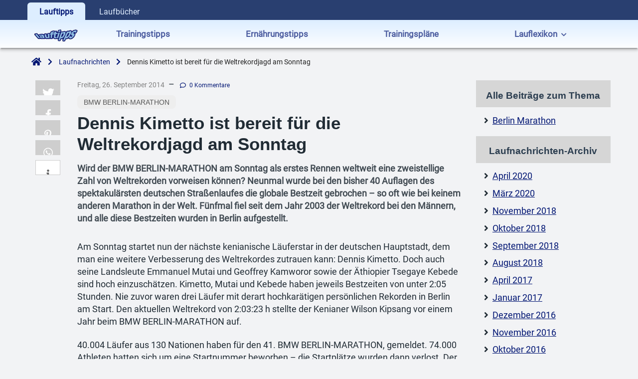

--- FILE ---
content_type: text/html; charset=UTF-8
request_url: https://www.lauftipps.de/2014/laufnachrichten/dennis-kimetto-ist-bereit-fuer-die-weltrekordjagd-am-sonntag/
body_size: 13017
content:
<!doctype html>
<html lang="de" class="no-js" style="margin: 0 !important;">
	<head>
		<meta charset="UTF-8" />
		<meta http-equiv="x-ua-compatible" content="ie=edge">
		<meta name="viewport" content="width=device-width, initial-scale=1.0" />
		<title>Dennis Kimetto ist bereit für die Weltrekordjagd am Sonntag  </title>
				<meta name="description" content="Wird der BMW BERLIN-MARATHON am Sonntag als erstes Rennen weltweit eine zweistellige Zahl von Weltrekorden vorweisen können? Neunmal wurde bei den bisher 40 Auflagen des spektakulärsten deutschen Straßenlaufes die globale [&hellip;]" />
				<link rel="stylesheet" href="https://www.lauftipps.de/wp-content/themes/lauftipps2020/css/foundation.min.css">
		<link href="https://www.lauftipps.de/wp-content/themes/lauftipps2020/webfonts/fa-brands-400.woff2" as="font" type="font/woff2" crossorigin>
		<link href="https://www.lauftipps.de/wp-content/themes/lauftipps2020/webfonts/fa-solid-900.woff2" as="font" type="font/woff2" crossorigin>
		<link rel="preload" href="https://www.lauftipps.de/wp-content/themes/lauftipps2020/css/all.min.css" as="style" onload="this.onload=null;this.rel='stylesheet'">
		<noscript><link rel="stylesheet" href="https://www.lauftipps.de/wp-content/themes/lauftipps2020/css/all.min.css"></noscript>
		<link rel="stylesheet" href="https://www.lauftipps.de/wp-content/themes/lauftipps2020/style.min.css" type="text/css" media="screen,projection" />
		<link rel="stylesheet" href="https://www.lauftipps.de/wp-content/themes/lauftipps2020/inc/shariff/shariff.min.css" />
		<link rel="profile" href="https://gmpg.org/xfn/11" />
		<link rel="pingback" href="https://www.lauftipps.de/xmlrpc.php" />
		<link rel="shortcut icon" href="https://www.lauftipps.de/wp-content/themes/lauftipps2020/favicon.ico" />
        <link rel="apple-touch-icon" sizes="120x120" href="/apple-touch-icon-120x120-precomposed.png" />
        <link rel="apple-touch-icon" sizes="152x152" href="/apple-touch-icon-152x152-precomposed.png" />
	<meta name='robots' content='max-image-preview:large' />
<link rel="alternate" type="application/rss+xml" title="Lauftipps &raquo; Kommentar-Feed zu Dennis Kimetto ist bereit für die Weltrekordjagd am Sonntag" href="https://www.lauftipps.de/2014/laufnachrichten/dennis-kimetto-ist-bereit-fuer-die-weltrekordjagd-am-sonntag/feed/" />
<link rel="alternate" title="oEmbed (JSON)" type="application/json+oembed" href="https://www.lauftipps.de/wp-json/oembed/1.0/embed?url=https%3A%2F%2Fwww.lauftipps.de%2F2014%2Flaufnachrichten%2Fdennis-kimetto-ist-bereit-fuer-die-weltrekordjagd-am-sonntag%2F" />
<link rel="alternate" title="oEmbed (XML)" type="text/xml+oembed" href="https://www.lauftipps.de/wp-json/oembed/1.0/embed?url=https%3A%2F%2Fwww.lauftipps.de%2F2014%2Flaufnachrichten%2Fdennis-kimetto-ist-bereit-fuer-die-weltrekordjagd-am-sonntag%2F&#038;format=xml" />
<style id='wp-img-auto-sizes-contain-inline-css' type='text/css'>
img:is([sizes=auto i],[sizes^="auto," i]){contain-intrinsic-size:3000px 1500px}
/*# sourceURL=wp-img-auto-sizes-contain-inline-css */
</style>
<style id='wp-emoji-styles-inline-css' type='text/css'>

	img.wp-smiley, img.emoji {
		display: inline !important;
		border: none !important;
		box-shadow: none !important;
		height: 1em !important;
		width: 1em !important;
		margin: 0 0.07em !important;
		vertical-align: -0.1em !important;
		background: none !important;
		padding: 0 !important;
	}
/*# sourceURL=wp-emoji-styles-inline-css */
</style>
<link rel='stylesheet' id='wp-block-library-css' href='https://www.lauftipps.de/wp-includes/css/dist/block-library/style.min.css?ver=6.9' type='text/css' media='all' />
<style id='global-styles-inline-css' type='text/css'>
:root{--wp--preset--aspect-ratio--square: 1;--wp--preset--aspect-ratio--4-3: 4/3;--wp--preset--aspect-ratio--3-4: 3/4;--wp--preset--aspect-ratio--3-2: 3/2;--wp--preset--aspect-ratio--2-3: 2/3;--wp--preset--aspect-ratio--16-9: 16/9;--wp--preset--aspect-ratio--9-16: 9/16;--wp--preset--color--black: #000000;--wp--preset--color--cyan-bluish-gray: #abb8c3;--wp--preset--color--white: #ffffff;--wp--preset--color--pale-pink: #f78da7;--wp--preset--color--vivid-red: #cf2e2e;--wp--preset--color--luminous-vivid-orange: #ff6900;--wp--preset--color--luminous-vivid-amber: #fcb900;--wp--preset--color--light-green-cyan: #7bdcb5;--wp--preset--color--vivid-green-cyan: #00d084;--wp--preset--color--pale-cyan-blue: #8ed1fc;--wp--preset--color--vivid-cyan-blue: #0693e3;--wp--preset--color--vivid-purple: #9b51e0;--wp--preset--gradient--vivid-cyan-blue-to-vivid-purple: linear-gradient(135deg,rgb(6,147,227) 0%,rgb(155,81,224) 100%);--wp--preset--gradient--light-green-cyan-to-vivid-green-cyan: linear-gradient(135deg,rgb(122,220,180) 0%,rgb(0,208,130) 100%);--wp--preset--gradient--luminous-vivid-amber-to-luminous-vivid-orange: linear-gradient(135deg,rgb(252,185,0) 0%,rgb(255,105,0) 100%);--wp--preset--gradient--luminous-vivid-orange-to-vivid-red: linear-gradient(135deg,rgb(255,105,0) 0%,rgb(207,46,46) 100%);--wp--preset--gradient--very-light-gray-to-cyan-bluish-gray: linear-gradient(135deg,rgb(238,238,238) 0%,rgb(169,184,195) 100%);--wp--preset--gradient--cool-to-warm-spectrum: linear-gradient(135deg,rgb(74,234,220) 0%,rgb(151,120,209) 20%,rgb(207,42,186) 40%,rgb(238,44,130) 60%,rgb(251,105,98) 80%,rgb(254,248,76) 100%);--wp--preset--gradient--blush-light-purple: linear-gradient(135deg,rgb(255,206,236) 0%,rgb(152,150,240) 100%);--wp--preset--gradient--blush-bordeaux: linear-gradient(135deg,rgb(254,205,165) 0%,rgb(254,45,45) 50%,rgb(107,0,62) 100%);--wp--preset--gradient--luminous-dusk: linear-gradient(135deg,rgb(255,203,112) 0%,rgb(199,81,192) 50%,rgb(65,88,208) 100%);--wp--preset--gradient--pale-ocean: linear-gradient(135deg,rgb(255,245,203) 0%,rgb(182,227,212) 50%,rgb(51,167,181) 100%);--wp--preset--gradient--electric-grass: linear-gradient(135deg,rgb(202,248,128) 0%,rgb(113,206,126) 100%);--wp--preset--gradient--midnight: linear-gradient(135deg,rgb(2,3,129) 0%,rgb(40,116,252) 100%);--wp--preset--font-size--small: 13px;--wp--preset--font-size--medium: 20px;--wp--preset--font-size--large: 36px;--wp--preset--font-size--x-large: 42px;--wp--preset--spacing--20: 0.44rem;--wp--preset--spacing--30: 0.67rem;--wp--preset--spacing--40: 1rem;--wp--preset--spacing--50: 1.5rem;--wp--preset--spacing--60: 2.25rem;--wp--preset--spacing--70: 3.38rem;--wp--preset--spacing--80: 5.06rem;--wp--preset--shadow--natural: 6px 6px 9px rgba(0, 0, 0, 0.2);--wp--preset--shadow--deep: 12px 12px 50px rgba(0, 0, 0, 0.4);--wp--preset--shadow--sharp: 6px 6px 0px rgba(0, 0, 0, 0.2);--wp--preset--shadow--outlined: 6px 6px 0px -3px rgb(255, 255, 255), 6px 6px rgb(0, 0, 0);--wp--preset--shadow--crisp: 6px 6px 0px rgb(0, 0, 0);}:where(.is-layout-flex){gap: 0.5em;}:where(.is-layout-grid){gap: 0.5em;}body .is-layout-flex{display: flex;}.is-layout-flex{flex-wrap: wrap;align-items: center;}.is-layout-flex > :is(*, div){margin: 0;}body .is-layout-grid{display: grid;}.is-layout-grid > :is(*, div){margin: 0;}:where(.wp-block-columns.is-layout-flex){gap: 2em;}:where(.wp-block-columns.is-layout-grid){gap: 2em;}:where(.wp-block-post-template.is-layout-flex){gap: 1.25em;}:where(.wp-block-post-template.is-layout-grid){gap: 1.25em;}.has-black-color{color: var(--wp--preset--color--black) !important;}.has-cyan-bluish-gray-color{color: var(--wp--preset--color--cyan-bluish-gray) !important;}.has-white-color{color: var(--wp--preset--color--white) !important;}.has-pale-pink-color{color: var(--wp--preset--color--pale-pink) !important;}.has-vivid-red-color{color: var(--wp--preset--color--vivid-red) !important;}.has-luminous-vivid-orange-color{color: var(--wp--preset--color--luminous-vivid-orange) !important;}.has-luminous-vivid-amber-color{color: var(--wp--preset--color--luminous-vivid-amber) !important;}.has-light-green-cyan-color{color: var(--wp--preset--color--light-green-cyan) !important;}.has-vivid-green-cyan-color{color: var(--wp--preset--color--vivid-green-cyan) !important;}.has-pale-cyan-blue-color{color: var(--wp--preset--color--pale-cyan-blue) !important;}.has-vivid-cyan-blue-color{color: var(--wp--preset--color--vivid-cyan-blue) !important;}.has-vivid-purple-color{color: var(--wp--preset--color--vivid-purple) !important;}.has-black-background-color{background-color: var(--wp--preset--color--black) !important;}.has-cyan-bluish-gray-background-color{background-color: var(--wp--preset--color--cyan-bluish-gray) !important;}.has-white-background-color{background-color: var(--wp--preset--color--white) !important;}.has-pale-pink-background-color{background-color: var(--wp--preset--color--pale-pink) !important;}.has-vivid-red-background-color{background-color: var(--wp--preset--color--vivid-red) !important;}.has-luminous-vivid-orange-background-color{background-color: var(--wp--preset--color--luminous-vivid-orange) !important;}.has-luminous-vivid-amber-background-color{background-color: var(--wp--preset--color--luminous-vivid-amber) !important;}.has-light-green-cyan-background-color{background-color: var(--wp--preset--color--light-green-cyan) !important;}.has-vivid-green-cyan-background-color{background-color: var(--wp--preset--color--vivid-green-cyan) !important;}.has-pale-cyan-blue-background-color{background-color: var(--wp--preset--color--pale-cyan-blue) !important;}.has-vivid-cyan-blue-background-color{background-color: var(--wp--preset--color--vivid-cyan-blue) !important;}.has-vivid-purple-background-color{background-color: var(--wp--preset--color--vivid-purple) !important;}.has-black-border-color{border-color: var(--wp--preset--color--black) !important;}.has-cyan-bluish-gray-border-color{border-color: var(--wp--preset--color--cyan-bluish-gray) !important;}.has-white-border-color{border-color: var(--wp--preset--color--white) !important;}.has-pale-pink-border-color{border-color: var(--wp--preset--color--pale-pink) !important;}.has-vivid-red-border-color{border-color: var(--wp--preset--color--vivid-red) !important;}.has-luminous-vivid-orange-border-color{border-color: var(--wp--preset--color--luminous-vivid-orange) !important;}.has-luminous-vivid-amber-border-color{border-color: var(--wp--preset--color--luminous-vivid-amber) !important;}.has-light-green-cyan-border-color{border-color: var(--wp--preset--color--light-green-cyan) !important;}.has-vivid-green-cyan-border-color{border-color: var(--wp--preset--color--vivid-green-cyan) !important;}.has-pale-cyan-blue-border-color{border-color: var(--wp--preset--color--pale-cyan-blue) !important;}.has-vivid-cyan-blue-border-color{border-color: var(--wp--preset--color--vivid-cyan-blue) !important;}.has-vivid-purple-border-color{border-color: var(--wp--preset--color--vivid-purple) !important;}.has-vivid-cyan-blue-to-vivid-purple-gradient-background{background: var(--wp--preset--gradient--vivid-cyan-blue-to-vivid-purple) !important;}.has-light-green-cyan-to-vivid-green-cyan-gradient-background{background: var(--wp--preset--gradient--light-green-cyan-to-vivid-green-cyan) !important;}.has-luminous-vivid-amber-to-luminous-vivid-orange-gradient-background{background: var(--wp--preset--gradient--luminous-vivid-amber-to-luminous-vivid-orange) !important;}.has-luminous-vivid-orange-to-vivid-red-gradient-background{background: var(--wp--preset--gradient--luminous-vivid-orange-to-vivid-red) !important;}.has-very-light-gray-to-cyan-bluish-gray-gradient-background{background: var(--wp--preset--gradient--very-light-gray-to-cyan-bluish-gray) !important;}.has-cool-to-warm-spectrum-gradient-background{background: var(--wp--preset--gradient--cool-to-warm-spectrum) !important;}.has-blush-light-purple-gradient-background{background: var(--wp--preset--gradient--blush-light-purple) !important;}.has-blush-bordeaux-gradient-background{background: var(--wp--preset--gradient--blush-bordeaux) !important;}.has-luminous-dusk-gradient-background{background: var(--wp--preset--gradient--luminous-dusk) !important;}.has-pale-ocean-gradient-background{background: var(--wp--preset--gradient--pale-ocean) !important;}.has-electric-grass-gradient-background{background: var(--wp--preset--gradient--electric-grass) !important;}.has-midnight-gradient-background{background: var(--wp--preset--gradient--midnight) !important;}.has-small-font-size{font-size: var(--wp--preset--font-size--small) !important;}.has-medium-font-size{font-size: var(--wp--preset--font-size--medium) !important;}.has-large-font-size{font-size: var(--wp--preset--font-size--large) !important;}.has-x-large-font-size{font-size: var(--wp--preset--font-size--x-large) !important;}
/*# sourceURL=global-styles-inline-css */
</style>

<style id='classic-theme-styles-inline-css' type='text/css'>
/*! This file is auto-generated */
.wp-block-button__link{color:#fff;background-color:#32373c;border-radius:9999px;box-shadow:none;text-decoration:none;padding:calc(.667em + 2px) calc(1.333em + 2px);font-size:1.125em}.wp-block-file__button{background:#32373c;color:#fff;text-decoration:none}
/*# sourceURL=/wp-includes/css/classic-themes.min.css */
</style>
<link rel='stylesheet' id='encyclopedia-css' href='https://www.lauftipps.de/wp-content/plugins/encyclopedia-pro/assets/css/encyclopedia.css?ver=6.9' type='text/css' media='all' />
<link rel='stylesheet' id='encyclopedia-tooltips-css' href='https://www.lauftipps.de/wp-content/plugins/encyclopedia-pro/assets/css/tooltips.css?ver=6.9' type='text/css' media='all' />
<script type="text/javascript" src="https://www.lauftipps.de/wp-includes/js/jquery/jquery.min.js?ver=3.7.1" id="jquery-core-js"></script>
<script type="text/javascript" src="https://www.lauftipps.de/wp-includes/js/jquery/jquery-migrate.min.js?ver=3.4.1" id="jquery-migrate-js"></script>
<link rel="https://api.w.org/" href="https://www.lauftipps.de/wp-json/" /><link rel="alternate" title="JSON" type="application/json" href="https://www.lauftipps.de/wp-json/wp/v2/posts/957328" /><link rel="EditURI" type="application/rsd+xml" title="RSD" href="https://www.lauftipps.de/xmlrpc.php?rsd" />
<meta name="generator" content="WordPress 6.9" />
<link rel="canonical" href="https://www.lauftipps.de/2014/laufnachrichten/dennis-kimetto-ist-bereit-fuer-die-weltrekordjagd-am-sonntag/" />
<link rel='shortlink' href='https://www.lauftipps.de/?p=957328' />
<meta name="tec-api-version" content="v1"><meta name="tec-api-origin" content="https://www.lauftipps.de"><link rel="alternate" href="https://www.lauftipps.de/wp-json/tribe/events/v1/" />	</head>
<body>
<div class="off-canvas-wrapper">
	<div class="off-canvas position-left" id="mobile-menu" data-off-canvas>
		<button class="close-button" aria-label="Close menu" type="button" data-close>
			<span aria-hidden="true">&times;</span>
		</button>
	<ul id="menu-horizontal-oben" class="vertical large-horizontal menu align-left" data-responsive-menu="drilldown" data-back-button="&lt;li class&#x3D;&quot;js-drilldown-back&quot;&gt;&lt;a tabindex&#x3D;&quot;0&quot;&gt;zur&uuml;ck&lt;/a&gt;&lt;/li&gt;"><li id="menu-item-961600" class="menu-item menu-item-type-custom menu-item-object-custom menu-item-961600"><a href="https://www.lauftipps.de/trainingstipps/">Trainingstipps</a></li>
<li id="menu-item-961363" class="menu-item menu-item-type-custom menu-item-object-custom menu-item-961363"><a href="https://www.lauftipps.de/ernaehrungstipps/">Ernährungstipps</a></li>
<li id="menu-item-961364" class="menu-item menu-item-type-custom menu-item-object-custom menu-item-961364"><a href="https://www.lauftipps.de/trainingsplaene/">Trainingspläne</a></li>
<li id="menu-item-961666" class="menu-item menu-item-type-post_type_archive menu-item-object-encyclopedia menu-item-has-children menu-item-961666"><a href="https://www.lauftipps.de/lauflexikon/">Lauflexikon</a>
<ul class="vertical menu">
	<li id="menu-item-961667" class="menu-item menu-item-type-taxonomy menu-item-object-encyclopedia-category menu-item-961667"><a href="https://www.lauftipps.de/lauflexikon/lauftraining/">Lauftraining</a></li>
	<li id="menu-item-961673" class="menu-item menu-item-type-taxonomy menu-item-object-encyclopedia-category menu-item-961673"><a href="https://www.lauftipps.de/lauflexikon/equipment/">Equipment</a></li>
	<li id="menu-item-961670" class="menu-item menu-item-type-taxonomy menu-item-object-encyclopedia-category menu-item-961670"><a href="https://www.lauftipps.de/lauflexikon/sporternaehrung/">Sporternährung</a></li>
	<li id="menu-item-961668" class="menu-item menu-item-type-taxonomy menu-item-object-encyclopedia-category menu-item-961668"><a href="https://www.lauftipps.de/lauflexikon/sportmedizin/">Sportmedizin</a></li>
	<li id="menu-item-961669" class="menu-item menu-item-type-taxonomy menu-item-object-encyclopedia-category menu-item-961669"><a href="https://www.lauftipps.de/lauflexikon/laufdisziplin/">Laufdisziplin</a></li>
	<li id="menu-item-961671" class="menu-item menu-item-type-taxonomy menu-item-object-encyclopedia-category menu-item-961671"><a href="https://www.lauftipps.de/lauflexikon/laufveranstaltung/">Laufveranstaltungen</a></li>
	<li id="menu-item-961672" class="menu-item menu-item-type-taxonomy menu-item-object-encyclopedia-category menu-item-961672"><a href="https://www.lauftipps.de/lauflexikon/personen/">Personen</a></li>
	<li id="menu-item-961674" class="menu-item menu-item-type-taxonomy menu-item-object-encyclopedia-category menu-item-961674"><a href="https://www.lauftipps.de/lauflexikon/allgemein/">Allgemein</a></li>
</ul>
</li>
</ul>	</div>
</div>
	<header>
		<nav>
			<div id="topbar" class="grid-container full" style="background-color: #293f70;">
				<div class="grid-container">
					<div class="grid-x">
						<div class="small-12">
							<div class="grid-x align-middle" style="height: 2.5rem;">
								<div class="cell shrink text-left" style="color: #e2efff;">
									<div style=" display: inline-block; font-size: 1.0rem; font-weight: 600; line-height: 1; color: #031774; background-color: #def; padding: 0.7rem 1.5rem 0.55rem; border-radius: 0.4rem 0.4rem 0 0;">
										Lauftipps
									</div>
									<div style="display: inline-block; font-size: 1.0rem; font-weight: 400; line-height: 1; color: #e2efff; padding: 0.5rem 1.5rem; ">
										<a href="https://www.laufbuecher.de" style="color: #e2efff; text-decoration: none;">Laufbücher</a>
									</div>
								</div>
								<div class="cell auto text-right" style="color: #e2efff;">
									<div class="grid-x">
										<div class="small-12">
											<!-- span style="color: #e2efff; padding: 0.5rem 0; font-size: 0.9rem; line-height: 1.2;">Login | Register</span -->
										</div>
									</div>
								</div>
							</div>
						</div>
					</div>
				</div>
			</div>
			<div class="hide-for-large" data-sticky-container>
				<div data-sticky data-sticky-on="small" data-top-anchor="40" data-options="marginTop:0;" style="background-image: linear-gradient(to bottom, #def 0px, #fff 100%);">
					<div class="grid-container full">
						<div class="grid-container">

							<div data-hide-for="large" style="line-height: 1.5;">
								<div class="grid-x grid-margin-x align-center-middle text-center" style="padding: 20px 0; background-image: linear-gradient(rgb(221, 238, 255) 0px, rgb(255, 255, 255) 100%);">
									<div class="cell small-1">
										<button class="menu-icon" type="button" data-toggle="mobile-menu" aria-label="Navigation Hauptmenü"></button>
									</div>
									<div class="cell small-11 brand-logo">
																				<a href="https://www.lauftipps.de" onfocus="this.blur()"><img src="https://www.lauftipps.de/wp-content/themes/lauftipps2020/img/lauftipps-logo-transparent-120x40.png" alt="Logo Lauftipps.de" width="120" height="40" style="width: 120px; height: 40px;"></a>
																			</div>
								</div>
							</div>
						</div>
					</div>
					
					<div class="grid-container full" style="box-shadow: 0 4px 2px 0 rgba(0, 0, 0, 0.14), 0 6px 5px 0 rgba(0, 0, 0, 0.12), 0 4px 1px -2px rgba(0, 0, 0, 0.2); margin-top: -6px;">
						<div class="small-12" style="height: 6px;">
						</div>
					</div>
				</div>
			</div>
			<div class="show-for-large" data-sticky-container>
				<div data-sticky data-sticky-on="large" data-options="marginTop:0;" data-top-anchor="42" style="z-index: 1001;">
					<div class="grid-container full show-for-large" style="border-bottom: 0px solid #031774; background-image: linear-gradient(to bottom, #def 0px, #fff 100%);">
						<div class="grid-container">
							<div class="grid-x align-middle" style="padding: 0.25rem 0.75rem;">
								<div class="shrink">
																<a href="https://www.lauftipps.de" onfocus="this.blur()"><img src="https://www.lauftipps.de/wp-content/themes/lauftipps2020/img/lauftipps-logo-transparent-120x40.png" alt="Logo Lauftipps.de" title="Lauftipps.de" width="90" height="30" style="width: 90px; height: 30px; margin: auto;"></a>
																</div>
								<div class="large-auto">
									<div class="grid-x grid-padding-x align-middle">
										<div class="large-auto">
										<ul id="menu-horizontal-oben-1" class="vertical large-horizontal menu align-center" data-responsive-menu="drilldown medium-dropdown"><li class="menu-item menu-item-type-custom menu-item-object-custom menu-item-961600"><a href="https://www.lauftipps.de/trainingstipps/"><button class="hollow button">Trainingstipps</button></a></li>
<li class="menu-item menu-item-type-custom menu-item-object-custom menu-item-961363"><a href="https://www.lauftipps.de/ernaehrungstipps/"><button class="hollow button">Ernährungstipps</button></a></li>
<li class="menu-item menu-item-type-custom menu-item-object-custom menu-item-961364"><a href="https://www.lauftipps.de/trainingsplaene/"><button class="hollow button">Trainingspläne</button></a></li>
<li class="menu-item menu-item-type-post_type_archive menu-item-object-encyclopedia menu-item-has-children menu-item-961666"><a href="https://www.lauftipps.de/lauflexikon/"><button class="hollow button">Lauflexikon</button></a>
<ul class="vertical menu">
	<li class="menu-item menu-item-type-taxonomy menu-item-object-encyclopedia-category menu-item-961667"><a href="https://www.lauftipps.de/lauflexikon/lauftraining/"><button class="hollow button">Lauftraining</button></a></li>
	<li class="menu-item menu-item-type-taxonomy menu-item-object-encyclopedia-category menu-item-961673"><a href="https://www.lauftipps.de/lauflexikon/equipment/"><button class="hollow button">Equipment</button></a></li>
	<li class="menu-item menu-item-type-taxonomy menu-item-object-encyclopedia-category menu-item-961670"><a href="https://www.lauftipps.de/lauflexikon/sporternaehrung/"><button class="hollow button">Sporternährung</button></a></li>
	<li class="menu-item menu-item-type-taxonomy menu-item-object-encyclopedia-category menu-item-961668"><a href="https://www.lauftipps.de/lauflexikon/sportmedizin/"><button class="hollow button">Sportmedizin</button></a></li>
	<li class="menu-item menu-item-type-taxonomy menu-item-object-encyclopedia-category menu-item-961669"><a href="https://www.lauftipps.de/lauflexikon/laufdisziplin/"><button class="hollow button">Laufdisziplin</button></a></li>
	<li class="menu-item menu-item-type-taxonomy menu-item-object-encyclopedia-category menu-item-961671"><a href="https://www.lauftipps.de/lauflexikon/laufveranstaltung/"><button class="hollow button">Laufveranstaltungen</button></a></li>
	<li class="menu-item menu-item-type-taxonomy menu-item-object-encyclopedia-category menu-item-961672"><a href="https://www.lauftipps.de/lauflexikon/personen/"><button class="hollow button">Personen</button></a></li>
	<li class="menu-item menu-item-type-taxonomy menu-item-object-encyclopedia-category menu-item-961674"><a href="https://www.lauftipps.de/lauflexikon/allgemein/"><button class="hollow button">Allgemein</button></a></li>
</ul>
</li>
</ul>										</div>
									</div>
								</div>
							</div>
						</div>
					</div>
					<div class="grid-container full show-for-large" style="box-shadow: 0 4px 2px 0 rgba(0, 0, 0, 0.14), 0 6px 5px 0 rgba(0, 0, 0, 0.12), 0 4px 1px -2px rgba(0, 0, 0, 0.2); margin-top: -10px;">
						<div class="small-12" style="height: 6px;">
						</div>
					</div>
				</div>
			</div>
            			<div class="grid-container full brotkrumen">
				<div class="grid-container">
					<div class="grid-x">
						<div class="small-12">
						<ul class="breadcrumb"><li itemprop="itemListElement" itemscope itemtype="https://schema.org/ListItem"><a itemscope itemtype="https://schema.org/Thing" itemprop="item" href="https://www.lauftipps.de/" aria-label="Zur Startseite"><span itemprop="name"><i class="fas fa-home" style="font-size: unset; vertical-align: -.34em; width: 20px; height: 21px; margin-left: 0.5rem;"></i></span></a></li><li itemprop="itemListElement" itemscope itemtype="https://schema.org/ListItem"><a itemscope itemtype="https://schema.org/Thing" itemprop="item" href="https://www.lauftipps.de/laufnachrichten/"><span itemprop="name">Laufnachrichten</span></a></li><li itemprop="itemListElement" itemscope itemtype="https://schema.org/ListItem" class="current">Dennis Kimetto ist bereit für die Weltrekordjagd am Sonntag</li></ul>						</div>
					</div>
				</div>
			</div>
            					</nav>
	</header>
<div class="off-canvas-content" data-off-canvas-content>
	<main><article id="a" class="grid-container">
	<div class="grid-x grid-margin-x">
		<div class="show-for-large cell large-1" style="padding-left: 1.0rem;">
					<div class="sticky-container" data-sticky-container>
				<div class="sticky" data-sticky data-margin-top="3.6" data-top-anchor="188" data-btm-anchor="a:bottom" data-sticky-on="medium">
					<div class="shariff" data-button-style="icon" data-services="[&quot;twitter&quot;,&quot;facebook&quot;,&quot;pinterest&quot;,&quot;whatsapp&quot;,&quot;info&quot;]" data-title="Dennis Kimetto ist bereit für die Weltrekordjagd am Sonntag" data-url="https://www.lauftipps.de/2014/laufnachrichten/dennis-kimetto-ist-bereit-fuer-die-weltrekordjagd-am-sonntag/" data-media-url="">
					</div>
				</div>
			</div>
		</div>
		<div class="cell small-12 medium-12 large-8" style="margin-top: 10px;">
			<div style="margin-bottom: 0.8rem; line-height: 1;">
			<time class="entry-date" datetime="2014-09-26T18:20:01+02:00">Freitag, 26. September 2014</time>
			&nbsp;&ndash;&nbsp;<a href='#kommentare' style='text-decoration: none;' data-smooth-scroll data-animation-duration='1000'><i class='far fa-comment' style='font-size: 0.7em; margin: 0 7px;'></i><span style='font-size: 0.7em;'>0 Kommentare</span></a>			</div>
			<h4 class='kurztitel'>BMW BERLIN-MARATHON</h4>			<h1>Dennis Kimetto ist bereit für die Weltrekordjagd am Sonntag</h1>
			<p><strong>Wird der BMW BERLIN-MARATHON am Sonntag als erstes Rennen weltweit eine zweistellige Zahl von Weltrekorden vorweisen können? Neunmal wurde bei den bisher 40 Auflagen des spektakulärsten deutschen Straßenlaufes die globale Bestzeit gebrochen &#8211; so oft wie bei keinem anderen Marathon in der Welt. Fünfmal fiel seit dem Jahr 2003 der Weltrekord bei den Männern, und alle diese Bestzeiten wurden in Berlin aufgestellt.</strong><br />
<span id="more-957328"></span></p>
<p>Am Sonntag startet nun der nächste kenianische Läuferstar in der deutschen Hauptstadt, dem man eine weitere Verbesserung des Weltrekordes zutrauen kann: Dennis Kimetto. Doch auch seine Landsleute Emmanuel Mutai und Geoffrey Kamworor sowie der Äthiopier Tsegaye Kebede sind hoch einzuschätzen. Kimetto, Mutai und Kebede haben jeweils Bestzeiten von unter 2:05 Stunden. Nie zuvor waren drei Läufer mit derart hochkarätigen persönlichen Rekorden in Berlin am Start. Den aktuellen Weltrekord von 2:03:23 h stellte der Kenianer Wilson Kipsang vor einem Jahr beim BMW BERLIN-MARATHON auf.</p>
<p>40.004 Läufer aus 130 Nationen haben für den 41. BMW BERLIN-MARATHON, gemeldet. 74.000 Athleten hatten sich um eine Startnummer beworben &#8211; die Startplätze wurden dann verlost. Der BMW BERLIN-MARATHON ist das erste Herbstrennen der World Marathon Majors (WMM)-Serie, zu der auch Tokio, Boston, London, Chicago und New York gehören. Zudem hat das Rennen den Gold Label des internationalen Leichtathletik-Verbandes (IAAF) und gehört damit zur höchsten Kategorie der Straßenläufe weltweit.</p>
<p>Start ist am Sonntag um 8:45 Uhr auf der Straße des 17. Juni (Rollstuhlfahrer und Handbiker starten bereits um 8:20 bzw. 8:28 Uhr).</p>
<p>Dennis Kimetto ist bereit für eine Weltrekordjagd am Sonntag, die Wettervorhersage ist günstig. &#8222;Ich bin fit. Und wenn das Wetter passt und die Tempomacher machen gute Arbeit, dann ist der Weltrekord möglich für mich&#8220;, erklärte der 30-Jährige, der in Berlin bereits vor gut zwei Jahren beim 25-km-Rennen einen Weltrekord aufstellte (1:11:18 Stunden). &#8222;Wenn ich nach Berlin komme, fühle ich mich wohl&#8220;, fügte der Kenianer hinzu, der in der deutschen Hauptstadt vor zwei Jahren auch ein glänzendes Marathondebüt lief. Nur einen Schritt hinter dem Sieger wurde er Zweiter in 2:04:16 Stunden &#8211; die schnellste je von einem Debütanten auf einer rekordkonformen Strecke erzielte Zeit. Vor einem Jahr steigerte sich Kimetto als Sieger des Bank of America Chicago-Marathons auf 2:03:45 Stunden und lag damit nur 22 Sekunden über dem Weltrekord.</p>
<p>In Chicago hatte Emmanuel Mutai vor einem Jahr lediglich sieben Sekunden Rückstand auf Kimetto. Mit einer persönlichen Bestzeit von 2:03:52 h wurde der inzwischen 29-Jährige Zweiter. Jetzt kommt es in Berlin am Sonntag zu einem neuen Aufeinandertreffen der beiden. &#8222;Ich wollte unbedingt einmal auf der schnellen Strecke von Berlin laufen. Ich habe das Rennen mehrmals im Fernsehen gesehen, unter anderem bei den Weltrekorden von Haile Gebrselassie&#8220;, sagte Emmanuel Mutai.</p>
<p>Mit Geoffrey Kamworor ist ein weiterer Kenianer am Start, der ganz vorne dabei sein kann. Der erst 22-Jährige startet bereits zum dritten Mal in Folge beim BMW BERLIN-MARATHON. Vor zwei Jahren stellte er bei seinem Marathondebüt mit 2:06:12 h als Dritter seine Bestzeit auf. 2013 kam er erneut auf den dritten Platz. Am Sonntag geht Kamworor als Halbmarathon-Weltmeister ins Rennen. Diesen Titel gewann er im Frühjahr in Kopenhagen. &#8222;Berlin ist für mich wie ein Zuhause. Nach meinem WM-Sieg bin ich sehr optimistisch für den Marathon. Mein Ziel ist es immer, zu gewinnen&#8220;, sagte Geoffrey Kamworor.</p>
<p>Aus Äthiopien kommt Tsegaye Kebede. Der 27-Jährige gehört zu den konstantesten erfolgreichen Marathonläufern der Welt. 18 Mal startete er über die 42,195 km, 15 Mal kam er unter die ersten Drei. Ebenso wie Kimetto und Mutai erzielte auch Kebede seine Bestzeit in Chicago. Vor zwei Jahren gewann er dort in 2:04:38 h. &#8222;Als Haile Gebrselassie hier in Berlin gelaufen ist, habe ich mir gesagt, da will ich eines Tages auch Marathon laufen. Haile hat mir von Berlin erzählt&#8220;, sagte Kebede während der Pressekonferenz am Freitag. Der Äthiopier glaubt, dass es möglich ist, in Berlin am Sonntag Weltrekord zu laufen. &#8222;Es geht darum, so schnell wie möglich zu laufen&#8220;, sagte Kebede, der im vergangenen Jahr auch die World Marathon Majors-Serie 2012-2013 gewonnen hatte. In der aktuellen WMM-Serie 2013-2014 führt er ebenfalls.</p>
<h2>Die Eliteläufer beim BMW BERLIN-MARATHON und ihre Bestzeiten</h2>
<p>Dennis Kimetto, KEN, 02:03:45 h<br />
Emmanuel Mutai, KEN, 02:03:52 h<br />
Tsegaye Kebede, ETH, 02:04:38 h<br />
Levy Matebo, KEN, 02:05:16 h<br />
Eliud Kiptanui, KEN, 02:05:39 h<br />
Frankline Chepkwony, KEN, 02:06:11 h<br />
Geoffrey Kamworor, KEN, 02:06:12 h<br />
Kazuhiro Maeda, JPN, 02:08:00 h<br />
Ryo Yamamoto, JPN, 02:08:44 h<br />
Maswai Kiptanui, KEN, 02:08:52 h<br />
Abera Kuma, ETH, 02:09:53 h<br />
Scott Overall, GBR, 02:10:55 h<br />
Kazuki Tomaru, JPN, 02:11:43 h<br />
Fernando Cabada, USA, 02:11:53 h<br />
Falk Cierpinski, GER, 02:13:30 h<br />
Andrew Lemoncello, GBR, 02:13:40 h<br />
John Gilbert, GBR, 02:16:46 h<br />
Markus Weiß-Latzko, GER, 02:18:06 h</p>
<p>Mehr Informationen zum Berlin Marathon:</p>
<ul class='linkpfeilbeitraege list-unstyled'>
<li><a target="_blank" href='http://www.berlin-marathon.com' target='_blank'><b>www.berlin-marathon.com</b></a></li>
</ul>
				<div style="color:#333; font-size:0.8rem; margin: 0.5rem 0; display: none;">
				<i>von <span class="loop-author"><a href="https://www.lauftipps.de/author/guido-schulze/" style="color: #333; font-weight: 600;">Guido Schulze</a></span></i>
				</div>
			
			<a name="kommentare" id="kommentare" style="text-decoration: none;"></a>
			<div id="accordion1" align="left" class="comment-body">
			<div id="comments" class="comments-area" align="left"> 
<h2 class="rezension">Kommentare</h2>
	Es liegen noch keine Kommentare vor. Schreibe den ersten Kommentar.			<div id="respond" class="comment-respond">
		<h3 id="reply-title" class="comment-reply-title">Schreibe einen Kommentar <small><a rel="nofollow" id="cancel-comment-reply-link" href="/2014/laufnachrichten/dennis-kimetto-ist-bereit-fuer-die-weltrekordjagd-am-sonntag/#respond" style="display:none;">Antwort abbrechen</a></small></h3><form action="https://www.lauftipps.de/wp-comments-post.php" method="post" id="commentform" class="comment-form"><p class="comment-notes"><span id="email-notes">Deine E-Mail-Adresse wird nicht veröffentlicht.</span> <span class="required-field-message">Erforderliche Felder sind mit <span class="required">*</span> markiert</span></p><p class="comment-form-comment"><label for="comment">Kommentar <span class="required">*</span></label> <textarea autocomplete="new-password"  placeholder="Kommentar" id="ha45c21c82"  name="ha45c21c82"   cols="45" rows="8" maxlength="65525" required="required"></textarea><textarea id="comment" aria-label="hp-comment" aria-hidden="true" name="comment" autocomplete="new-password" style="padding:0 !important;clip:rect(1px, 1px, 1px, 1px) !important;position:absolute !important;white-space:nowrap !important;height:1px !important;width:1px !important;overflow:hidden !important;" tabindex="-1"></textarea><script data-noptimize>document.getElementById("comment").setAttribute( "id", "a4253be8a73e6476df703977593b02fb" );document.getElementById("ha45c21c82").setAttribute( "id", "comment" );</script><input type="hidden" name="ab_init_time" value="1769315124" /></p><p class="comment-form-author"><label for="author">Name <span class="required">*</span></label> <input placeholder="Name" id="author" name="author" type="text" value="" size="30" maxlength="245"  required='required' /></p>
<p class="comment-form-email"><label for="email">eMail <span class="required">*</span></label> <input placeholder="eMail" id="email" name="email" type="email" value="" size="30" maxlength="100" aria-describedby="email-notes"  required='required' /></p>
<p class="comment-form-cookies-consent"><input id="wp-comment-cookies-consent" name="wp-comment-cookies-consent" type="checkbox" value="yes" /> <label for="wp-comment-cookies-consent">Meinen Namen, meine E-Mail-Adresse und meine Website in diesem Browser für die nächste Kommentierung speichern.</label></p>
<p class="form-submit"><input name="submit" type="submit" id="submit" class="button secondary submit" value="Kommentar abschicken" /> <input type='hidden' name='comment_post_ID' value='957328' id='comment_post_ID' />
<input type='hidden' name='comment_parent' id='comment_parent' value='0' />
</p></form>	</div><!-- #respond -->
	</div><!-- #comments -->
			</div>
		</div>
		<div class="cell small-12 medium-6 large-3" style="clear: both; padding-top: 10px;">
					<div class="panel panel-default">
				<div class="panel-heading">
				<h3 class="panel-title">Alle Beiträge zum Thema</h3>
				</div>
				<div class="panel-body">
				<ul><li><a href="https://www.lauftipps.de/schlagwort/berlin-marathon/" rel="tag">Berlin Marathon</a></li></ul>				</div>
			</div>
					<div class="panel panel-default">
				<div class="panel-heading">
				<h3 class="panel-title">Laufnachrichten-Archiv</h3>
				</div>
				<div class="panel-body">
					<ul>
						<li><a href='https://www.lauftipps.de/2020/04/'>April 2020</a></li>
	<li><a href='https://www.lauftipps.de/2020/03/'>März 2020</a></li>
	<li><a href='https://www.lauftipps.de/2018/11/'>November 2018</a></li>
	<li><a href='https://www.lauftipps.de/2018/10/'>Oktober 2018</a></li>
	<li><a href='https://www.lauftipps.de/2018/09/'>September 2018</a></li>
	<li><a href='https://www.lauftipps.de/2018/08/'>August 2018</a></li>
	<li><a href='https://www.lauftipps.de/2017/04/'>April 2017</a></li>
	<li><a href='https://www.lauftipps.de/2017/01/'>Januar 2017</a></li>
	<li><a href='https://www.lauftipps.de/2016/12/'>Dezember 2016</a></li>
	<li><a href='https://www.lauftipps.de/2016/11/'>November 2016</a></li>
	<li><a href='https://www.lauftipps.de/2016/10/'>Oktober 2016</a></li>
	<li><a href='https://www.lauftipps.de/2016/09/'>September 2016</a></li>
					</ul>
					<hr style="margin: 0.75rem auto 0;">
					<ul class="yr-archiv">
						<li><a href='https://www.lauftipps.de/2020/'>2020</a></li>
	<li><a href='https://www.lauftipps.de/2018/'>2018</a></li>
	<li><a href='https://www.lauftipps.de/2017/'>2017</a></li>
	<li><a href='https://www.lauftipps.de/2016/'>2016</a></li>
	<li><a href='https://www.lauftipps.de/2015/'>2015</a></li>
	<li><a href='https://www.lauftipps.de/2014/'>2014</a></li>
					</ul>
				</div>
			</div>
				</div>
	</div>
</article>
<div class="grid-container full" style="background-color: #f8f8f8; border: 1px solid #d8d8d8; border-width: 1px 0 1px 0; padding-top: 3rem; padding-bottom: 2rem; margin-top: 2rem;">
	<div class="grid-container">
		<div class="grid-x grid-padding-x">
			<div class="cell small-12 medium-12 large-6 text-left">
							<a href="https://www.lauftipps.de/2014/laufnachrichten/shalane-flanagan-hat-den-nordamerika-rekord-im-visier/" style="text-decoration: none;"><i class="fas fa-chevron-left" style="font-size: 1rem; margin-right: 10px;"></i>vorherige Laufnachricht</a>
				<a href="https://www.lauftipps.de/2014/laufnachrichten/shalane-flanagan-hat-den-nordamerika-rekord-im-visier/" style="text-decoration: none;">
					<div class="callout">
												<h4 class='kurztitel'>BMW BERLIN-MARATHON</h4>
						<h4 style="color: #031774; line-height: 1.2; margin-bottom: 0.5rem;">Shalane Flanagan hat den Nordamerika-Rekord im Visier</h4>
						<div style="padding: 0 0 0.75rem; border-bottom: 1px solid #dedede;">Shalane Flanagan hat ein klares Ziel, wenn sie am Sonntag beim 41. BMW BERLIN-MARATHON an&hellip;</div>
					</div>
				</a>
						</div>
			<div class="cell small-12 medium-12 large-6 text-right">
							<a href="https://www.lauftipps.de/2014/laufnachrichten/titelpartner-bmw-bereitet-die-buehne-fuer-den-auftakt/" style="text-decoration: none; text-align: right;">n&auml;chste Laufnachricht<i class="fas fa-chevron-right" style="font-size: 1rem; margin-left: 10px;"></i></a>
				<a href="https://www.lauftipps.de/2014/laufnachrichten/titelpartner-bmw-bereitet-die-buehne-fuer-den-auftakt/" style="text-decoration: none;">
					<div class="callout text-left">
												<h4 class='kurztitel'>BMW BERLIN-MARATHON</h4>
						<h4 style="color: #031774; line-height: 1.2; margin-bottom: 0.5rem;">Titelpartner BMW bereitet die Bühne für den Auftakt</h4>
						<div style="padding: 0 0 0.75rem; border-bottom: 1px solid #dedede;">Berlin. Mehr als 500 namhafte Gäste aus Politik, Wirtschaft, Gesellschaft und Sport haben sich am&hellip;</div>
					</div>
				</a>
						</div>
		</div>
	</div>
</div>
	</main>
	<div style="margin: 20px 0 0; padding-top: 3rem; /* background: linear-gradient(rgb(255, 255, 255) 0%, rgb(226, 242, 255) 100%); */" class="text-center">
	<img src="https://www.lauftipps.de/wp-content/themes/lauftipps2020/img/lauftipps-laeufer_222.png" loading="lazy" width="222" height="90" alt="Lauftipps-L&auml;ufer" style="margin: 0; width: 222px; height: 90px;">
	</div>
	<footer class="footer footer-default">
		<div class="grid-container full page-footer up">
			<div class="grid-container">
				<div class="grid-x grid-margin-x">
					<div class="cell small-12 medium-6 large-3" style="margin-bottom: 25px;">
						<strong>Service</strong>
						<ul class="list-unstyled" style="margin: 0; padding: 0; line-height: 1.6em;">
							<li><a href="https://www.lauftipps.de/sitemap/" title="Sitemap">Sitemap</a></li>
							<li><a href="https://www.lauftipps.de/rss-newsfeed/" title="Lauftipps RSS Newsfeeds">RSS Newsfeed</a></li>
							<li><a href="https://www.lauftipps.de/banner-fuer-webmaster/" title="Material f&uuml;r Webmaster">Material f&uuml;r Webmaster</a></li>
						</ul>
					</div>
					<div class="cell small-12 medium-6 large-3" style="margin-bottom: 25px;">
						<strong>Das Unternehmen</strong>
						<ul class="list-unstyled" style="margin: 0; padding: 0; line-height: 1.6em;">
							<li><a href="https://www.lauftipps.de/ueber-lauftipps-de/" title="&Uuml;ber Lauftipps.de">&Uuml;ber Lauftipps.de</a></li>
							<li><a href="https://www.lauftipps.de/datenschutzerklaerung/" title="Datenschutzerkl&auml;rung">Datenschutzerkl&auml;rung</a></li>
							<li><a href="https://www.lauftipps.de/impressum/" title="Impressum">Impressum</a></li>
						</ul>
					</div>
					<div class="cell small-12 medium-12 large-12" style="margin-bottom: 1rem;;">
						<span style="font-size: 0.8em; text-decoration: none; opacity: 0.7;">&copy; 2000 - 2026 Copyright by Lauftipps.de</span>
					</div>
				</div>
			</div>
		</div>
	</footer>
</div>
<script src="https://www.lauftipps.de/wp-content/themes/lauftipps2020/js/vendor/jquery-3.6.1.min.js"></script>
<script src="https://www.lauftipps.de/wp-content/themes/lauftipps2020/js/vendor/what-input.js"></script>
<script src="https://www.lauftipps.de/wp-content/themes/lauftipps2020/js/vendor/foundation.min.js"></script>
<script src="https://www.lauftipps.de/wp-content/themes/lauftipps2020/js/app.js"></script>
<script src="https://www.lauftipps.de/wp-content/themes/lauftipps2020/js/all.min.js"></script>
<script src="https://www.lauftipps.de/wp-content/themes/lauftipps2020/js/instantclick.min.js"></script>
<script src="https://www.lauftipps.de/wp-content/themes/lauftipps2020/js/main.js"></script>
<script src="https://www.lauftipps.de/wp-content/themes/lauftipps2020/inc/shariff/shariff.min.js"></script>
<script type="speculationrules">
{"prefetch":[{"source":"document","where":{"and":[{"href_matches":"/*"},{"not":{"href_matches":["/wp-*.php","/wp-admin/*","/wp-content/uploads/*","/wp-content/*","/wp-content/plugins/*","/wp-content/themes/lauftipps2020/*","/*\\?(.+)"]}},{"not":{"selector_matches":"a[rel~=\"nofollow\"]"}},{"not":{"selector_matches":".no-prefetch, .no-prefetch a"}}]},"eagerness":"conservative"}]}
</script>
		<script>
		( function ( body ) {
			'use strict';
			body.className = body.className.replace( /\btribe-no-js\b/, 'tribe-js' );
		} )( document.body );
		</script>
		<script> /* <![CDATA[ */var tribe_l10n_datatables = {"aria":{"sort_ascending":": activate to sort column ascending","sort_descending":": activate to sort column descending"},"length_menu":"Show _MENU_ entries","empty_table":"No data available in table","info":"Showing _START_ to _END_ of _TOTAL_ entries","info_empty":"Showing 0 to 0 of 0 entries","info_filtered":"(filtered from _MAX_ total entries)","zero_records":"No matching records found","search":"Search:","all_selected_text":"All items on this page were selected. ","select_all_link":"Select all pages","clear_selection":"Clear Selection.","pagination":{"all":"All","next":"Next","previous":"Previous"},"select":{"rows":{"0":"","_":": Selected %d rows","1":": Selected 1 row"}},"datepicker":{"dayNames":["Sonntag","Montag","Dienstag","Mittwoch","Donnerstag","Freitag","Samstag"],"dayNamesShort":["So.","Mo.","Di.","Mi.","Do.","Fr.","Sa."],"dayNamesMin":["S","M","D","M","D","F","S"],"monthNames":["Januar","Februar","M\u00e4rz","April","Mai","Juni","Juli","August","September","Oktober","November","Dezember"],"monthNamesShort":["Januar","Februar","M\u00e4rz","April","Mai","Juni","Juli","August","September","Oktober","November","Dezember"],"monthNamesMin":["Jan.","Feb.","M\u00e4rz","Apr.","Mai","Juni","Juli","Aug.","Sep.","Okt.","Nov.","Dez."],"nextText":"Next","prevText":"Prev","currentText":"Today","closeText":"Done","today":"Today","clear":"Clear"}};/* ]]> */ </script><script type="text/javascript" src="https://www.lauftipps.de/wp-content/plugins/the-events-calendar/common/build/js/user-agent.js?ver=da75d0bdea6dde3898df" id="tec-user-agent-js"></script>
<script type="text/javascript" src="https://www.lauftipps.de/wp-content/plugins/encyclopedia-pro/assets/js/tooltipster.bundle.min.js?ver=4.2.6" id="tooltipster-js"></script>
<script type="text/javascript" id="encyclopedia-tooltips-js-extra">
/* <![CDATA[ */
var Encyclopedia_Tooltips = {"animation_duration":"350","delay":"300","trigger":"hover"};
//# sourceURL=encyclopedia-tooltips-js-extra
/* ]]> */
</script>
<script type="text/javascript" src="https://www.lauftipps.de/wp-content/plugins/encyclopedia-pro/assets/js/tooltips.js" id="encyclopedia-tooltips-js"></script>
<script id="wp-emoji-settings" type="application/json">
{"baseUrl":"https://s.w.org/images/core/emoji/17.0.2/72x72/","ext":".png","svgUrl":"https://s.w.org/images/core/emoji/17.0.2/svg/","svgExt":".svg","source":{"concatemoji":"https://www.lauftipps.de/wp-includes/js/wp-emoji-release.min.js?ver=6.9"}}
</script>
<script type="module">
/* <![CDATA[ */
/*! This file is auto-generated */
const a=JSON.parse(document.getElementById("wp-emoji-settings").textContent),o=(window._wpemojiSettings=a,"wpEmojiSettingsSupports"),s=["flag","emoji"];function i(e){try{var t={supportTests:e,timestamp:(new Date).valueOf()};sessionStorage.setItem(o,JSON.stringify(t))}catch(e){}}function c(e,t,n){e.clearRect(0,0,e.canvas.width,e.canvas.height),e.fillText(t,0,0);t=new Uint32Array(e.getImageData(0,0,e.canvas.width,e.canvas.height).data);e.clearRect(0,0,e.canvas.width,e.canvas.height),e.fillText(n,0,0);const a=new Uint32Array(e.getImageData(0,0,e.canvas.width,e.canvas.height).data);return t.every((e,t)=>e===a[t])}function p(e,t){e.clearRect(0,0,e.canvas.width,e.canvas.height),e.fillText(t,0,0);var n=e.getImageData(16,16,1,1);for(let e=0;e<n.data.length;e++)if(0!==n.data[e])return!1;return!0}function u(e,t,n,a){switch(t){case"flag":return n(e,"\ud83c\udff3\ufe0f\u200d\u26a7\ufe0f","\ud83c\udff3\ufe0f\u200b\u26a7\ufe0f")?!1:!n(e,"\ud83c\udde8\ud83c\uddf6","\ud83c\udde8\u200b\ud83c\uddf6")&&!n(e,"\ud83c\udff4\udb40\udc67\udb40\udc62\udb40\udc65\udb40\udc6e\udb40\udc67\udb40\udc7f","\ud83c\udff4\u200b\udb40\udc67\u200b\udb40\udc62\u200b\udb40\udc65\u200b\udb40\udc6e\u200b\udb40\udc67\u200b\udb40\udc7f");case"emoji":return!a(e,"\ud83e\u1fac8")}return!1}function f(e,t,n,a){let r;const o=(r="undefined"!=typeof WorkerGlobalScope&&self instanceof WorkerGlobalScope?new OffscreenCanvas(300,150):document.createElement("canvas")).getContext("2d",{willReadFrequently:!0}),s=(o.textBaseline="top",o.font="600 32px Arial",{});return e.forEach(e=>{s[e]=t(o,e,n,a)}),s}function r(e){var t=document.createElement("script");t.src=e,t.defer=!0,document.head.appendChild(t)}a.supports={everything:!0,everythingExceptFlag:!0},new Promise(t=>{let n=function(){try{var e=JSON.parse(sessionStorage.getItem(o));if("object"==typeof e&&"number"==typeof e.timestamp&&(new Date).valueOf()<e.timestamp+604800&&"object"==typeof e.supportTests)return e.supportTests}catch(e){}return null}();if(!n){if("undefined"!=typeof Worker&&"undefined"!=typeof OffscreenCanvas&&"undefined"!=typeof URL&&URL.createObjectURL&&"undefined"!=typeof Blob)try{var e="postMessage("+f.toString()+"("+[JSON.stringify(s),u.toString(),c.toString(),p.toString()].join(",")+"));",a=new Blob([e],{type:"text/javascript"});const r=new Worker(URL.createObjectURL(a),{name:"wpTestEmojiSupports"});return void(r.onmessage=e=>{i(n=e.data),r.terminate(),t(n)})}catch(e){}i(n=f(s,u,c,p))}t(n)}).then(e=>{for(const n in e)a.supports[n]=e[n],a.supports.everything=a.supports.everything&&a.supports[n],"flag"!==n&&(a.supports.everythingExceptFlag=a.supports.everythingExceptFlag&&a.supports[n]);var t;a.supports.everythingExceptFlag=a.supports.everythingExceptFlag&&!a.supports.flag,a.supports.everything||((t=a.source||{}).concatemoji?r(t.concatemoji):t.wpemoji&&t.twemoji&&(r(t.twemoji),r(t.wpemoji)))});
//# sourceURL=https://www.lauftipps.de/wp-includes/js/wp-emoji-loader.min.js
/* ]]> */
</script>
<!-- Template: page.php --><script>
$("input, textarea").focus(function()
{
	if(this.value == this.defaultValue)
	this.select();
});
</script>
<script>
document.addEventListener('DOMContentLoaded', function() {
	// Ueberpruefe, ob das Formular der Community-Seite geladen wurde
	var communityForm = document.querySelector('#tribe-community-events.tribe-community-events.form');
	if (communityForm) {
		console.log('Community-Formular erkannt!');
		// Finde alle <tfoot>-Elemente innerhalb des Community-Formulars
		var tfootElements = communityForm.querySelectorAll('tfoot');
 		// Iteriere durch alle <tfoot>-Elemente
		tfootElements.forEach(function(tfoot) {
			var td = tfoot.querySelector('tr td:first-child');
			if (td) {
				console.log('Leeres <td> gefunden und entfernt:', td);
				td.remove(); // Entfernt das erste <td></td> innerhalb dieses <tfoot>
			}
		});
	}
});
</script>
</body>
</html>

--- FILE ---
content_type: text/css
request_url: https://www.lauftipps.de/wp-content/themes/lauftipps2020/style.min.css
body_size: 35803
content:
body,main{padding-top:0}article,body{font-size:1.1rem;line-height:1.45}.h1,.h5,.page-numbers a,.page-numbers span,b,h1,h1+p,h3.panel-title,h5,strong{font-weight:600}.breadcrumb>li+li::before,.panel-body ul li::before{font-style:normal;font-variant:normal;text-rendering:auto;-webkit-font-smoothing:antialiased}.label,sub,sup{vertical-align:baseline}@font-face{font-family:Roboto;font-style:normal;font-weight:400;font-display:swap;src:url(fonts/roboto-regular-400.woff2) format('woff2');unicode-range:U+0000-00FF,U+0131,U+0152-0153,U+02BB-02BC,U+02C6,U+02DA,U+02DC,U+2000-206F,U+2074,U+20AC,U+2122,U+2191,U+2193,U+2212,U+2215,U+FEFF,U+FFFD}:root{--bg-color-0:#e8eaed;--bg-color-1:#fff;--bg-color-2:#f8f9fa;--bg-color-3:#f1f3f4;--bg-color-4:#e8eaed;--bg-color-5:#dadce0;--bg-color-6:#e5ecf1;--text-color-0:#202124;--text-color-1:#5f6368;--text-color-2:#fff;--border-0:1px solid #dadce0}body{font-family:Roboto,Arial,"Helvetica Neue",Helvetica,sans-serif;color:#212c35;background:#f2f3f5}.content{color:#3e454c;max-width:800px}.h1,.h2,.h3,.h4,.h5,.h6,h1,h2,h3,h4,h5,h6{margin-top:1rem;margin-bottom:.2rem}.h1,h1,h1.archive,h4+h4{margin-top:0}.h1,h1{font-size:2.2rem;line-height:1.2;margin-bottom:1rem}.h2,.h3,.h4,.h5,h2,h3,h4,h5{line-height:1.2;margin-top:2rem}.h2,h2{font-size:2rem}.h3,h3{font-size:1.8rem}.h4,h4{font-size:1.6rem}.h5,h5{font-size:1.4rem}h1.archive{margin-bottom:5px}#related-tags{border-radius:.75rem;padding:1.5rem 1.5rem .5rem;border:1px solid rgba(10,10,10,.15);background-color:#fff;box-shadow:0 0 10px 2px #ddd;margin:3rem 0}h6.related-label{margin-bottom:.75rem;margin-top:0}h4.kurztitel,ul.related-items a.encyclopedia{font-size:.8em;line-height:1;color:#575757;width:max-content;background-color:#eee;max-width:inherit;padding:.4rem .8rem;border-radius:.5rem;margin:0 0 .5rem;text-decoration:none}ul.related-items a.encyclopedia:hover{color:#4f4f4f;background-color:#ececec}ul.related-items{padding:0;margin:0}ul.related-items li.item{display:inline-block;padding-right:1rem;margin-bottom:1rem}.ul,ul{margin:0;padding:.625rem 0 0 1.25rem}ul.list-unstyled{list-style-type:none}div.for-th-st ul{list-style:none;margin:10px 0 20px 10px;padding:0}div.for-th-st div{margin:0 0 10px 25px}.ol,ol{margin:0 0 15px;padding:0 0 0 24px}p{-ms-hyphens:auto;-moz-hyphens:auto;-webkit-hyphens:auto;hyphens:auto;font-size:1.1rem;line-height:1.45;margin-top:0;margin-bottom:1.4rem}h1+p{margin-bottom:2rem}b,strong{opacity:.85}.small,small{font-size:70%}div.comment-body p{margin:0;-ms-hyphens:auto;-moz-hyphens:auto;-webkit-hyphens:auto;hyphens:auto}.bbp-breadcrumb p{margin:0 0 5px}blockquote{border-left:3px solid #ddd;font-size:.8rem;font-style:italic;margin:0 0 21px 20px;padding:10px}img{border:0}div.inhalt h3{margin-bottom:5px;margin-top:25px;font-weight:700}div.inhalt ol,div.inhalt ul{margin:0;padding-left:20px;overflow:hidden}div.inhalt ul{list-style-type:disc}div.inhalt ol{list-style-type:none}.kontakt-form-feld,div.comments-area h2,div.comments-area h3{margin-top:20px}h2.inhalt{margin-top:40px}.breadcrumb a:active,.breadcrumb a:hover,a,a.content,a.encyclopedia{color:#031774;text-decoration:underline}.cell.box{margin-top:1rem;margin-bottom:1rem;padding:0;border:0;overflow:hidden;border-radius:3px;box-shadow:rgba(0,0,0,.12) 0 0 0 1px;transition:box-shadow .25s}.cell.box a,a.titellink:focus,a.titellink:hover{color:#031774;text-decoration:none}.cell.box:hover{box-shadow:rgba(0,0,0,.16) 0 0 8px 1px}.searchword{background-color:#8ebce1;padding:0 .6rem}.dateline-top{height:1px;border:1px solid #eee;border-width:1px 0 0;margin:1rem auto 0}.entry-date{color:#828282;font-weight:400;font-size:.8em;line-height:1}.page-numbers:hover,a.h2,a.h3,a.h4,a.h5,a.h6,h2 a,h3 a,h4 a,h5 a,h6 a,nav a{text-decoration:none}a.content:focus,a.content:hover,a.encyclopedia:focus,a.encyclopedia:hover,a:focus,a:hover{color:#031774;opacity:1;text-decoration:none}#orange a{color:#c60}@media all and (max-width:500px){.epdtop{float:none}}@media all and (min-width:500px){.epdtop{float:left}}@media all and (max-width:600px){.cattop{float:none;padding-top:0;padding-bottom:30px;width:100%!important}img.teaser{text-align:left;width:100%;height:auto}}@media all and (min-width:600px){.cattop{float:left;padding-top:0;padding-bottom:30px}div.col-md-6:nth-child(odd){clear:both}img{text-align:center}}.navbar{margin-bottom:0;padding-bottom:9px;min-height:90px}#thumbnailweg .thumbnail,.avatar-weg,.encyclopedia-prefix-filters,.hiddenmenue,.navbar-form{display:none}.navbar-nav>li>a{color:#031774;font-size:18px;line-height:12px;padding:10px 30px 10px 2px}.navbar-default .navbar-nav .open .dropdown-menu>li>a,.navbar-default .navbar-nav>li>a{color:#031774}.navbar-brand{height:70px}.navbar-default .navbar-nav>li>a:focus,.navbar-default .navbar-nav>li>a:hover{z-index:1001;color:#031774;opacity:1;padding:10px 10px 10px 2px;margin-right:20px;border-radius:0;-webkit-background-clip:padding-box;background-clip:padding-box;border-bottom:none}.navbar-default .navbar-nav .open .dropdown-menu>li>a:focus,.navbar-default .navbar-nav .open .dropdown-menu>li>a:hover,.navbar-default .navbar-nav>.active>a,.navbar-default .navbar-nav>.active>a:focus,.navbar-default .navbar-nav>.active>a:hover,.navbar-default .navbar-nav>.open>a{background-color:#8ebce1;color:#031774}.navbar-default{background-image:linear-gradient(to bottom,#def 0,#fff 100%);background-repeat:repeat-x;border-bottom:1px solid #cfcfcf;border-radius:0;box-shadow:0 0 1px rgba(255,255,255,.15) inset,0 1px 6px rgba(0,0,0,.376)}.navbar-default .navbar-nav>.active>a,.navbar-default .navbar-nav>.open>a{background-color:#8ebce1;background-image:linear-gradient(to bottom,#8ebce1 0,#8ebce1 100%);background-repeat:repeat-x;box-shadow:0 0 0 transparent inset;color:#031774}.navbar-default .navbar-nav>.open>a,.navbar-default .navbar-nav>.open>a:focus,.navbar-default .navbar-nav>.open>a:hover{background:rgba(0,0,0,0);color:#031774}.dropdown-menu>.active>a,.dropdown-menu>.active>a:focus,.dropdown-menu>.active>a:hover{background-color:#8ebce1;background-image:linear-gradient(to bottom,#8ebce1 0,#8ebce1 100%);background-repeat:repeat-x;color:#031774}.dropdown-menu>li>a{clear:both;color:#031774;display:block;font-weight:400;line-height:1.42857;padding:4px 23px 4px 12px;white-space:nowrap}.dropdown-menu>li>a:focus,.dropdown-menu>li>a:hover{color:#031774;background-color:#8ebce1;background-image:linear-gradient(to bottom,#8ebce1 0,#8ebce1 100%);background-repeat:repeat-x;opacity:1}.dropdown.menu.large-horizontal>li.is-dropdown-submenu-parent>a button:after{position:relative;top:0;left:0;display:inline-block;width:auto;border:none;font-family:"Font Awesome 5 Free";font-weight:900;font-size:.75rem;content:'\f078';margin-left:.5rem}.dropdown.menu.large-horizontal>li.is-dropdown-submenu-parent.is-active>a button:after{font-family:"Font Awesome 5 Free";font-weight:900;font-size:.75rem;content:'\f077'}.navbar-default .navbar-toggle,.navbar-inverse .navbar-toggle{background-color:transparent;border-color:transparent;color:#031774}.navbar-default .navbar-toggle:focus,.navbar-default .navbar-toggle:hover{background-color:transparent;color:#031774}.navbar-default .navbar-nav .open .dropdown-menu>.active>a,.navbar-default .navbar-nav .open .dropdown-menu>.active>a:focus,.navbar-default .navbar-nav .open .dropdown-menu>.active>a:hover{background-color:#8ebce1;color:#031774;background-image:linear-gradient(to bottom,#8ebce1 0,#8ebce1 100%);background-repeat:repeat-x}header nav .dropdown-pane{border:1px solid #cacaca}header nav .dropdown-pane.is-open{display:block;visibility:visible;box-shadow:0 4px 8px 0 #cacaca;padding:0;text-align:right}header nav .dropdown-pane.is-open ul{margin:0;padding:0;list-style:none}header nav .dropdown-pane.is-open ul li{padding:.25rem}header nav .dropdown-pane.is-open ul a li{font-weight:600;padding:.5rem;color:#031774;border:1px solid #031774;border-width:0 0 1px;margin:1rem}header nav .dropdown-pane.is-open ul a li:hover{background-color:#8ebce1;transition:background-color .25s ease-out,color .25s ease-out}header nav .dropdown-pane.is-open ul a li:first-child:after{content:'';position:absolute;right:12px;top:-10px;width:0;height:0;border-left:8px solid transparent;border-right:8px solid transparent;border-bottom:10px solid #fefefe}header nav .dropdown-pane.is-open ul a li:first-child:before{content:'';position:absolute;right:10px;top:-12px;width:0;height:0;border-left:10px solid transparent;border-right:10px solid transparent;border-bottom:12px solid #cacaca}.footer-default{background-color:#c19a69;border-top:1px solid #6d420c;color:#6d420c}.footer{border-radius:0;border-bottom:0 solid transparent;margin:0;min-height:50px;position:relative;padding-top:1rem}footer a{color:#6d420c;text-decoration:none;opacity:.7;font-size:.9em}footer strong{color:#6d420c;line-height:1.8em}footer a:focus,footer a:hover{color:#6d420c;opacity:1;text-decoration:none}ul#menuunten{font-size:1.4em;font-family:"Lucida Grande",Verdana,sans-serif;font-weight:700;list-style-type:none;margin:0 0 -14px;padding:0}ul#menuunten li{font-size:.8em}ul#menuunten li a{font-size:.8em;color:#777;text-decoration:underline}ul#menuunten li a:hover{font-size:.8em;color:#031774;background:0 0}div.schatten img{-moz-box-shadow:2px 2px 8px #292929;-webkit-box-shadow:2px 2px 8px #292929;-khtml-box-shadow:2px 2px 8px #292929;box-shadow:2px 2px 8px #292929}div.eckenrund img{border-radius:5px;border:1px solid #cacaca}#content{font-size:36px}ul.page-numbers{max-width:100%;text-align:center;list-style:none;margin:0;padding:0 0 20px}.page-numbers:after{content:".";display:none;clear:both;visibility:hidden;line-height:0;height:0}ul.page-numbers li{display:block;float:left;margin:0 4px 4px 0;text-align:center;background-color:#f8f8f8}.page-numbers a,.page-numbers span{display:block;padding:1rem;line-height:1;font-size:1.4em;text-decoration:none;cursor:pointer;border:1px solid #ddd;color:#888;text-align:center}.page-numbers a span{padding:0}.page-numbers a:hover,.page-numbers.current,.page-numbers.current:hover{color:#fff;background:#3e454c;text-decoration:none}.center{text-align:center}.center ul.page-numbers{float:none;display:inline-block;overflow:hidden}.bbp-topic-pagination a{border:1px solid #ddd;font-size:16px;line-height:16px;padding:2px 8px;text-decoration:none}.btn-toolbar{margin-left:-10px}div.comment-list{color:#3e454c;background:#fff;text-decoration:none;margin-top:5px}div.comment,div.reply{background:#eaeaea;text-decoration:none}div.comment{color:#3e454c;margin:20px 0;padding:10px;-moz-box-shadow:2px 1px 4px #292929;-webkit-box-shadow:2px 1px 4px #292929;-khtml-box-shadow:2px 1px 4px #292929;box-shadow:2px 1px 4px #292929}.linkpfeil .linkpfeilbeitraege>ul,li.editor{margin-left:0}div.comment-author,div.comment-body{padding:10px 0}div.reply{border-top:0 solid #eaeaea;margin-top:0}.blocktitel{background-color:#eee;color:inherit;margin:30px 0 10px;padding:5px;border-radius:6px}.recentcomments,ul.wp-tag-cloud{list-style-type:square}li.fontResizer a{margin:0 5px}.verlagslink{font-size:20px;line-height:0;top:4px}.verlagsabstand{border-color:#aaa -moz-use-text-color -moz-use-text-color;margin:-2px 0 -6px}.kontakt-form-btn{background-color:#ccc;color:#000}.avatar{border-radius:50%;-moz-border-radius:50%;-webkit-border-radius:50%}.linkpfeil li:before,.linkpfeilbeitraege li:before{content:url("https://www.lauftipps.de/images/pfeil_t.gif");margin:0;list-style:none}.linkpfeil>li{display:inline-block}ul.linkpfeilbeitraege{margin:0}div.linieohneoben{border:1px solid #031774;border-top-color:transparent;padding:10px}.reveal-overlay .wp-post-image,a.normal{cursor:default}.fancybox-title-inside{background:#fff;color:#333;padding:0 5px 5px!important;position:relative;text-align:center;margin:0!important}textarea{overflow:auto;width:100%}h2.panel-title{font-size:1.4rem}h3.panel-title{font-size:1.2rem;line-height:2;margin-top:.2rem}a.info{margin-top:-16px;position:absolute;text-decoration:none;z-index:24}a.info span{display:none;text-decoration:none;opacity:1}a.info:hover span{background-color:#fff;text-decoration:none;display:block;position:absolute;top:25px;left:0;width:240px;border:1px solid #031774;padding:5px;font-size:14px}a.info:hover{z-index:25;opacity:1}.tooltip{font-family:Verdana,Tahoma,Arial,Helvetica,sans-serif;font-size:9pt;text-align:left;color:#031774;background-color:#8ebce1}.btn-default,.btn-default.active,.btn-default:active{color:#f2f2f2;background-color:#356eae;background-image:none}ul.editor{padding-top:0;margin-top:0;padding-bottom:0;margin-bottom:0}li.editor{padding-left:0}div.schatten{-moz-box-shadow:1px 1px 6px #292929;-webkit-box-shadow:1px 1px 6px #292929;-khtml-box-shadow:1px 1px 6px #292929;box-shadow:1px 1px 6px #292929}#startseite-10 section1,#startseite-10 section2{width:355px;-webkit-flex-grow:1;flex-grow:1;-webkit-flex-basis:auto;flex-basis:auto}.wrapper_startseite{display:-webkit-box;display:-moz-box;display:-ms-flexbox;display:-webkit-flex;display:flex;-webkit-flex-flow:row wrap;flex-flow:row wrap;font-weight:700;text-align:center}.wrapper_startseite>*{flex:1 100%}.header_startseite{background:tomato}.footer_startseite{background:#90ee90}.main_startseite{text-align:left;background:#00bfff}.aside-1_startseite,.aside-2_startseite{font-weight:400;text-align:left}@media all and (min-width:700px){.aside_startseite{flex:1 auto}}@media all and (min-width:800px){.aside_startseite{flex:1 auto}.aside-1_startseite{order:1;max-width:351px}.main_startseite{flex:3 0px;order:2}.aside-2_startseite{order:3;max-width:350px;margin-left:10px}.footer_startseite{order:4}}body_startseite{padding:2em}.btn{border-width:0;padding:5px 10px}.btn-default{border:0;box-shadow:none;text-shadow:none;padding:8px 15px;border-radius:3px}.btn-default.active.focus,.btn-default.active:focus,.btn-default.active:hover,.btn-default.focus,.btn-default.focus:active,.btn-default:active:focus,.btn-default:active:hover,.btn-default:focus,.btn-default:hover,.open>.dropdown-toggle.btn-default.focus,.open>.dropdown-toggle.btn-default:focus,.open>.dropdown-toggle.btn-default:hover{border-color:none;background-image:none;background-color:#356eae;color:#f2f2f2}.btn-default.active,.btn-default:active{border-color:none;background-repeat:none;text-shadow:none}.nav-pills>li>a{border-radius:4px;padding:5px 10px}.form-control{background-color:#fbfbfb;background-image:none;border:1px solid #031774;border-radius:4px;box-shadow:0 1px 1px rgba(0,0,0,.075) inset;color:#031774;display:block;font-size:15px;height:34px;line-height:1.42857;padding:5px 10px;transition:border-color .15s ease-in-out,box-shadow .15s ease-in-out;width:100%}.form-control,.form-control:focus,input,input:focus{border-width:1px;box-shadow:2px 2px 6px 2px #cacaca}.form-control::-moz-placeholder{color:#031774;opacity:.65}.wp-caption{border:1px solid #fff;text-align:center;background-color:#fff;padding:0;margin-top:10px;-moz-border-radius:3px;-khtml-border-radius:3px;-webkit-border-radius:3px;border-radius:3px}.dropbtn-lt,.dropbtn-lt:focus,.dropbtn-lt:hover,.label-default{background-color:#8ebce1}.wp-caption img{height:auto;margin:0;padding:0;border:0}.wp-caption p.wp-caption-text{font-size:.8em;line-height:15px;padding:4px;margin:0}.untertitel-bild{font-size:.6em;line-height:12px;margin:0 0 6px;padding:0 4px 0 0}@media (min-width:992px){.navbar-collapse{border-top:1px solid transparent;box-shadow:0 1px 0 rgba(255,255,255,.1) inset;overflow-x:visible;padding-left:0;padding-right:0}.navbar .navbar-nav .open .dropdown-menu>.active>a,.navbar .navbar-nav .open .dropdown-menu>.active>a:focus,.navbar .navbar-nav .open .dropdown-menu>.active>a:hover{background-image:linear-gradient(to bottom,#8ebce1 0,#8ebce1 100%);background-repeat:repeat-x;color:#031774}ul.nav li.dropdown:hover ul.dropdown-menu{display:block;margin-top:0}.neuestab::after{font-family:"Glyphicons Halflings";font-size:10px;color:#031774;content:"\e164";position:absolute;top:6px;right:47px;opacity:.7}}@media (max-width:991px){.navbar-header{float:none;padding-top:0;padding-bottom:0}.navbar-left,.navbar-nav,.navbar-right{float:none!important}.muh{display:none}.navbar-toggle{display:block;padding:9px 0 9px 10px}.navbar-default .navbar-toggle .icon-bar{background-color:#031774}.navbar-toggle .icon-bar{display:block;width:24px;height:3px;border-radius:1px}.navbar-collapse{border-top:1px solid transparent;box-shadow:inset 0 1px 0 rgba(255,255,255,.1);padding-right:0;padding-left:0}.navbar-fixed-top{top:0;border-width:0}.navbar-fixed-bottom .navbar-collapse,.navbar-fixed-top .navbar-collapse{max-height:none}.navbar-collapse.collapse{display:none!important}.navbar-nav{margin:0 0 10px 10px;max-height:400px;overflow-y:auto;overflow-x:hidden}.ul,ul{padding:0 0 0 20px}.navbar-nav>li{float:none;margin-bottom:5px}.navbar-nav>li>a{padding:10px 0 10px 2px}.collapse.in{display:block!important}.navbar-default{border-bottom:1px solid #cfcfcf;border-radius:0}.navbar{margin-bottom:20px;padding-bottom:0}.wp-caption{width:100%!important}#content .wp-caption a img{max-width:99.03225806%}.neuestab::after{font-family:"Glyphicons Halflings";font-size:10px;color:#031774;content:"\e164";position:absolute;top:40px;left:91px;opacity:.7}.navbar-nav .open .dropdown-menu .dropdown-header,.navbar-nav .open .dropdown-menu>li>a{padding:5px 15px 5px 3px}}.panel-body ul,.panel-body ul li:last-child,.tribe-community-events form .tribe-section .linked-post-dropdown{margin-bottom:0}@media (max-width:767px){.navbar-toggle{margin-right:15px}}.label{border-radius:.25rem;color:#fff;display:inline;font-size:.8rem;font-weight:400;line-height:.9;padding:.34333rem .5rem;text-align:center;white-space:nowrap}.dropbtn-lt{color:#031774;padding:5px 12px;font-size:16px;border:none;cursor:pointer}.dropdown-lt{position:relative;display:inline-block}.dropdown-content-lt{display:none;position:absolute;background-color:#f9f9f9;min-width:160px;box-shadow:0 8px 16px 0 rgba(0,0,0,.2);right:0}@media (min-height:428px){.dropdown-content-lt{max-height:220px;overflow-y:auto;overflow-x:hidden}}.dropdown-content-lt a{padding:10px;display:block}.dropdown-content-lt a:hover{background-color:#f1f1f1}.show-lt{display:block;z-index:1}.responsive_video{position:relative;padding-bottom:56.25%;padding-top:0;height:0;overflow:hidden}.responsive_video iframe{position:absolute;top:0;left:0;width:100%;height:100%}.ui-accordion .ui-accordion-content{border-top:0;padding:0!important}.panel-default>.panel-heading{background-color:#d6d6d6;color:#2c3e50;text-align:center;padding:.5rem 0 .1rem}.panel-success{border-color:#031774}.panel-success>.panel-heading{color:#fff;background-color:#8ebce1;border-color:#031774}.panel-body{padding:.8rem 1rem}.panel-body ul{list-style-type:none;padding:.2rem 0 .4rem;margin-left:1rem;line-height:1.2}.panel-body ul li{margin-bottom:.8rem}.panel-body ul li::before{display:inline-block;font-family:"Font Awesome 5 Free";font-weight:900;content:"\f105";padding-right:.5rem;margin-left:-1rem}.panel-body ul.yr-archiv{list-style-type:none;padding:0 0 .4rem;line-height:1.2;margin:0}.panel-body ul.yr-archiv li{margin-top:1rem;margin-bottom:0;display:inline-block;padding-right:1rem;padding-left:1rem}.panel-body ul.yr-archiv li::before{content:"";margin:0;padding:0}ul.taxonomy-cloud{margin:0;padding:0;text-align:center;line-height:2}.datenschutzerklaerung h2,.datenschutzerklaerung h3{line-height:1.2;-ms-hyphens:auto;-webkit-hyphens:auto}a.tag-cloud-link{color:#031774;text-decoration:none;padding:0 .5em}#background,.is-drilldown{background:#fff}.back-to-top{background-color:rgba(255,255,255,.3);position:fixed;bottom:35px;right:15px;padding:.4em .5em;font-size:1.5rem;font-weight:600}div.datenschutzerklaerung{margin-bottom:40px}.datenschutzerklaerung h2{margin-bottom:.2rem;margin-top:3.5rem;font-size:2.8rem;hyphens:auto}.datenschutzerklaerung h3{margin-bottom:0;margin-top:3rem;hyphens:auto}.datenschutzerklaerung h4{margin-bottom:0;margin-top:1rem;-ms-hyphens:auto;-webkit-hyphens:auto;hyphens:auto}.datenschutzerklaerung p{margin-bottom:.5rem;margin-top:.7rem;font-size:inherit;line-height:1.6;text-rendering:optimizeLegibility}.datenschutzerklaerung p strong{position:relative;top:10px}.datenschutzerklaerung .ul,.datenschutzerklaerung ul{list-style-type:square;margin-left:20px;padding:5px 0}@media print,screen and (min-width:40em){.datenschutzerklaerung .h3,.datenschutzerklaerung h3{font-size:2.2rem}.datenschutzerklaerung .h4,.datenschutzerklaerung h4{font-size:1.8rem}}.leiste{background-color:#2ba6cb;height:1px}nav{color:#f5f5f5;width:100%;height:auto;line-height:47px}nav .sticky{position:relative;z-index:3;-webkit-transform:translate3d(0,0,0);transform:translate3d(0,0,0)}nav .brand-logo{color:#2c3840;display:inline-block;font-size:1.3rem;font-weight:300;padding:0}nav .brand-logo a:active,nav .brand-logo a:hover{color:#2c3840;background-color:transparent;font-size:1.3rem;font-weight:300;text-decoration:none}header nav .brand-logo a{color:#2c3840;background-color:transparent;text-decoration:none;position:relative;top:0}header nav a{color:#2c3840;background-color:transparent;text-decoration:none;border-radius:20px}header nav a .button.hollow,header nav ul .current-menu-item a .button.hollow,header nav ul ul a .button.hollow{color:#031774b0;font-size:1.05rem;font-weight:600;background-color:transparent;text-decoration:none;border:0 solid transparent;border-radius:0;padding:.5rem;border-bottom:2px solid transparent}header nav ul .current-menu-item a .button.hollow,header nav ul ul a .button.hollow{font-weight:400;border-bottom:0 solid transparent}header nav li.current-menu-item.menu-item-961363>a .button.hollow,header nav li.current-menu-item.menu-item-961364>a .button.hollow,header nav li.current-menu-item.menu-item-961600>a .button.hollow,header nav li.current-menu-item.menu-item-961603>a .button.hollow,header nav li.current-menu-item.menu-item-961666>a .button.hollow{font-size:1.05rem;font-weight:600;background-color:transparent;text-decoration:none;border:0 solid transparent;padding:.5rem;border-bottom:2px solid #031774;color:#031774;border-radius:0}.menu .is-active>a{background:0 0;color:#031774}header nav a:active,header nav a:hover,header nav ul .current-menu-item a:active,header nav ul .current-menu-item a:hover{color:#2c3840;background-color:transparent;text-decoration:none}header nav .current-post-parent a:hover,header nav div.show-for-large .current-post-parent a{color:#f5f5f5;font-weight:600;background-color:transparent;padding:1rem 0 0;margin:auto}.drilldown a,header nav .drilldown a:hover{padding:1rem!important;color:#031774}header nav .current-post-parent a .button.hollow,header nav .current-post-parent a:hover .button.hollow,header nav a .button.hollow:hover{color:#031774;border-radius:0;border-bottom:2px solid #031774}header nav .current-post-parent ul ul a .button.hollow,header nav .current-post-parent ul ul a:hover .button.hollow,header nav ul ul a .button.hollow:hover{color:#031774;font-weight:400;text-decoration:underline;background-color:transparent;border-radius:0;border:0}[type=button].menu-icon,[type=submit].menu-icon{-webkit-appearance:none;-moz-appearance:none;appearance:none;font-size:1rem;font-weight:400;color:#031774;background-color:transparent;border-color:transparent;border-radius:3px;border-width:inherit;padding:1rem 0 0 2rem;position:relative;left:.4rem;display:inline-block;vertical-align:middle;width:28px;height:22px;cursor:pointer}.menu-icon::after,.menu-icon:hover::after{background:#031774;box-shadow:0 7px 0 #031774,0 14px 0 #031774,0 21px 0 #031774}.menu-icon::after{position:absolute;top:0;left:2px;display:block;width:100%;height:2px;content:''}header nav .current-post-parent a:hover,header nav div.hide-for-large .current-post-parent a,header nav div.hide-for-large ul .current-encyclopedia-parent>a,header nav div.hide-for-large ul .current-menu-item>a{color:#031774;font-weight:600;background-color:#def;text-decoration:none;top:0;border-radius:0;border-top:1px solid #031774}.drilldown .is-drilldown-submenu{position:absolute;top:0;left:100%;z-index:-1;width:100%;background:#fff;-webkit-transition:-webkit-transform .15s linear;transition:transform .15s linear;transition:transform .15s linear,-webkit-transform .15s linear}.drilldown a{background:0 0;top:0;border-radius:0;border-top:1px solid #031774}.drilldown .is-drilldown-submenu-parent>a:after,.drilldown .js-drilldown-back>a:before,.drilldown.align-left .is-drilldown-submenu-parent>a:after{border:none;font-size:1rem;width:0;height:0;font-family:"Font Awesome 5 Free";font-weight:900}.drilldown.align-left .is-drilldown-submenu-parent>a:after{display:block;right:1rem;left:auto;content:'\f054';margin-top:-8px}.drilldown .is-drilldown-submenu-parent>a:after{display:block;position:absolute;top:50%;right:1rem;content:'\f054';margin-top:-8px}.drilldown .js-drilldown-back>a:before{display:inline-block;vertical-align:middle;margin-right:1.25rem;content:'\f053';margin-top:-1.1rem}.menu.align-center li{margin:0 auto}.dropdown.menu>li>a{padding:.5rem 0 .65rem}.is-dropdown-submenu{z-index:-1;padding-top:12px;margin-top:-6px;border:1px solid #adadad;background-color:#fbfdff;box-shadow:0 0 4px 1px #adadad}.dropdown .is-dropdown-submenu a{padding:.4rem 1rem;width:auto;min-width:210px}.is-dropdown-submenu .is-dropdown-submenu{margin-top:-13px}.is-dropdown-submenu .is-dropdown-submenu-parent.opens-right>a:after{display:block;width:0;height:0;border:0;font-family:"Font Awesome 5 Free";font-weight:900;font-size:.9rem;content:"\f054";color:#031774b0;padding-right:.5rem}.dropdown.menu>li.is-dropdown-submenu-parent>a{position:relative;padding-right:0}@media print,screen and (min-width:64em){.dropdown.menu.large-horizontal>li.is-dropdown-submenu-parent>a:after{display:none}.dropdown.menu.large-horizontal>li.is-dropdown-submenu-parent>a{position:relative;padding-right:0}}.breadcrumb{font-size:.9em;line-height:2.5;color:#222;font-weight:400;text-decoration:none;position:relative;top:0;margin:.5rem 0;padding:0;border:0;background-color:rgba(255,255,255,0);border-radius:0;list-style:none}.breadcrumb a,.reveal{background-color:transparent;position:relative}.breadcrumb>li{display:inline-block;font-size:.9rem}.breadcrumb>li+li::before{color:#031774;display:inline-block;font-family:"Font Awesome 5 Free";font-weight:900;content:"\f054";padding:0 .8rem}.breadcrumb a{color:#031774;font-weight:400;text-decoration:none;top:0}div.callout.startseite{border:1px solid transparent}div.shariff{margin-top:0;padding:10px 10px 10px 0}.shariff ul .twitter a{background-color:#cecece;padding:14px}.shariff ul .facebook a{background-color:#cecece;padding:14px 20px}.shariff ul .pinterest a{background-color:#cecece;padding:14px 18px}.shariff ul .whatsapp a{background-color:#cecece;padding:13px 16px}.shariff ul .info a{padding:12px 13px}.shariff .orientation-horizontal li{float:left;-webkit-box-flex:0;-ms-flex:none;flex:none;width:50px!important;margin-right:0;margin-bottom:1rem}@media only screen and (min-width:1024px){.shariff li,.shariff li a{height:50px}.shariff li .fab,.shariff li .far,.shariff li .fas{width:30px;line-height:30px}.shariff li .share_count,.shariff li .share_text{line-height:30px}.shariff li .share_count{height:28px}}sub,sup{font-size:55%;position:relative;top:-.7em;left:.2em}sub{top:.4em}.bestseller{color:#2ba6cb;text-align:center;margin:0 auto 50px;padding:10px 0 0;border:0 solid #2ba6cb}.label.neu{position:absolute;top:-10px;left:-10px;text-transform:uppercase;font-size:1.2rem;font-weight:700;background-color:#f80;padding:7px 10px;border-radius:20px;letter-spacing:.08rem}.wp-post-image{cursor:pointer;border:0}html.is-reveal-open,html.is-reveal-open body{min-height:100%;overflow:hidden;position:fixed;-webkit-user-select:none;-moz-user-select:none;-ms-user-select:none;user-select:none;min-width:100%}.reveal{z-index:1006;-webkit-backface-visibility:hidden;backface-visibility:hidden;display:none;padding:1rem;border:0 solid #cacaca;border-radius:0;top:100px;margin-right:auto;margin-left:auto;overflow-y:auto}.reveal-overlay{position:fixed;top:0;right:0;bottom:0;left:0;z-index:1005;display:none;background-color:rgba(10,10,10,.6);overflow-y:scroll}.reveal-overlay div.schatten img{-moz-box-shadow:0 0 35px #292929;-webkit-box-shadow:0 0 35px #292929;-khtml-box-shadow:0 0 35px #292929;box-shadow:0 0 35px #292929}.close-button.medium,.reveal-overlay .close-button,.reveal-overlay .close-button.medium{right:3rem}.reveal-overlay [type=button],.reveal-overlay [type=submit]{font-size:3rem;font-weight:400;color:#292929;background-color:#f5f5f5;border-color:#f5f5f5;border-radius:2rem;border-width:inherit;padding:.4rem 1rem;cursor:pointer!important}.encyclopedia-tooltip .tooltipster-box{background:#8ebce1!important;border:1px solid #031774!important;border-radius:4px;box-shadow:0 2px 6px 2px rgba(0,0,0,.2)!important}.encyclopedia-tooltip.tooltipster-bottom .tooltipster-box{margin-top:8px}.encyclopedia-tooltip.tooltipster-left .tooltipster-box{margin-right:8px}.encyclopedia-tooltip.tooltipster-right .tooltipster-box{margin-left:8px}.encyclopedia-tooltip.tooltipster-top .tooltipster-box{margin-bottom:4px!important}.encyclopedia-tooltip .tooltipster-content{color:#031774!important;line-height:1.3;padding:.8rem 1rem!important}.encyclopedia-tooltip .tooltipster-arrow{overflow:hidden;position:absolute;height:8px;margin-left:-8px;width:16px}.encyclopedia-tooltip.tooltipster-top .tooltipster-arrow{height:9px!important;bottom:-4px!important;margin-left:-9px!important;width:18px!important}.encyclopedia-tooltip.tooltipster-bottom .tooltipster-arrow{height:9px!important;margin-left:-9px!important;top:0;width:18px!important}.encyclopedia-tooltip.tooltipster-left .tooltipster-arrow,.encyclopedia-tooltip.tooltipster-right .tooltipster-arrow{height:16px;margin-left:0;margin-top:-8px;width:8px}.encyclopedia-tooltip.tooltipster-left .tooltipster-arrow{right:0;top:0}.encyclopedia-tooltip.tooltipster-right .tooltipster-arrow{left:0;top:0}.encyclopedia-tooltip .tooltipster-arrow-background,.encyclopedia-tooltip .tooltipster-arrow-border{height:0;position:absolute;width:0;border:8px solid transparent}.encyclopedia-tooltip .tooltipster-arrow-background{display:block!important}.encyclopedia-tooltip.tooltipster-bottom .tooltipster-arrow-background{left:0;top:2px!important;border-bottom-color:#8ebce1!important}.encyclopedia-tooltip.tooltipster-left .tooltipster-arrow-background{left:-3px;top:0;border-left-color:rgba(10,10,10,.9)}.encyclopedia-tooltip.tooltipster-right .tooltipster-arrow-background{left:3px;top:0;border-right-color:rgba(10,10,10,.9)}.encyclopedia-tooltip.tooltipster-top .tooltipster-arrow-background{left:0;top:-2px!important;border-top-color:#8ebce1!important}.encyclopedia-tooltip .tooltipster-arrow-border{border:8px solid transparent;left:0;top:0}.encyclopedia-tooltip.tooltipster-top .tooltipster-arrow-border{border-top-color:#031774!important}.encyclopedia-tooltip.tooltipster-bottom .tooltipster-arrow-border{border-bottom-color:rgba(10,10,10,.9);border-top-color:#031774!important}.encyclopedia-tooltip.tooltipster-left .tooltipster-arrow-border{border-left-color:rgba(10,10,10,.9)}.encyclopedia-tooltip.tooltipster-right .tooltipster-arrow-border{border-right-color:rgba(10,10,10,.9)}.encyclopedia-tooltip .tooltipster-arrow-uncropped{position:relative}.encyclopedia-tooltip.tooltipster-bottom .tooltipster-arrow-uncropped{top:-8px}.encyclopedia-tooltip.tooltipster-right .tooltipster-arrow-uncropped{left:-8px}.tribe-community-events form input[type=color],.tribe-community-events form input[type=date],.tribe-community-events form input[type=datetime-local],.tribe-community-events form input[type=datetime],.tribe-community-events form input[type=email],.tribe-community-events form input[type=month],.tribe-community-events form input[type=number],.tribe-community-events form input[type=password],.tribe-community-events form input[type=search],.tribe-community-events form input[type=tel],.tribe-community-events form input[type=text],.tribe-community-events form input[type=time],.tribe-community-events form input[type=url],.tribe-community-events form input[type=week],.tribe-community-events form textarea{background-color:#fefefe;border:1px solid #cacaca;box-shadow:inset 0 1px 2px rgba(10,10,10,.1);color:#0a0a0a;outline:0;width:100%;-webkit-transition:border-color .25s ease-in-out,-webkit-box-shadow .5s;transition:box-shadow .5s,border-color .25s ease-in-out,-webkit-box-shadow .5s}.tribe-community-events form input,.tribe-community-events form select{line-height:1.5;margin:0 0 1rem;padding:.5rem}.tribe-community-events form .tribe-section{background:#f2f2f2;border-radius:10px;font-size:var(--tec-font-size-1);margin:0 .9375rem 3rem;padding-bottom:1rem}.tribe-community-events form .tribe-section,.tribe-community-events form .wp-editor-container{border:1px solid rgba(10,10,10,.25)}.tribe-community-events form .tribe-section .tribe-section-header{border-bottom:0;margin-bottom:0;padding:0}.tribe-community-events form .tribe-section.tribe-section-image-uploader .tribe-image-upload-area{background:0 0;text-align:center}.tribe-community-events form .tribe-section.tribe-section-image-uploader .tribe-image-upload-area .note{padding-top:0;text-align:center}.tribe-community-events form .tribe-section.tribe-section-image-uploader .tribe-image-upload-area .choose-file{margin:1rem auto;padding:.85em 1em;text-transform:inherit;width:100%;border-radius:20px}.tribe-community-events form .tribe-section table.tribe-section-content col.tribe-colgroup-field,.tribe-community-events form .tribe-section table.tribe-section-content col.tribe-colgroup-label,.tribe-community-events form .tribe-section table.virtual-event-wrapper col.tribe-colgroup-field,.tribe-community-events form .tribe-section table.virtual-event-wrapper col.tribe-colgroup-label{width:auto}.tribe-community-events form .tribe-section table.tribe-section-content .tribe-section-content-field,.tribe-community-events form .tribe-section table.tribe-section-content td:last-child,.tribe-community-events form .tribe-section table.virtual-event-wrapper .tribe-section-content-field,.tribe-community-events form .tribe-section table.virtual-event-wrapper td:last-child{padding-right:unset}.tribe-community-events form .eventForm td{padding:unset;vertical-align:middle}.tribe-community-events form .tribe-section table.tribe-section-content .tribe-section-content-row,.tribe-community-events form .tribe-section table.tribe-section-content tr,.tribe-community-events form .tribe-section table.virtual-event-wrapper .tribe-section-content-row,.tribe-community-events form .tribe-section table.virtual-event-wrapper tr{border-bottom:0;border-top:0}.tribe-community-events form .edit-linked-post-link{display:block;margin-left:10px}.tribe-community-events form table,.tribe-community-events form td,.tribe-community-events form th,.tribe-community-events form tr,.tribe-community-events tbody{border:none;border-collapse:collapse;font-size:100%;word-break:unset;padding:0}.tribe-community-events form .tribe-section.tribe-section-website input{width:100%}.tribe-community-events form .tribe-section table.tribe-section-content .tribe-section-content-label,.tribe-community-events form .tribe-section table.tribe-section-content td:first-child,.tribe-community-events form .tribe-section table.virtual-event-wrapper .tribe-section-content-label,.tribe-community-events form .tribe-section table.virtual-event-wrapper td:first-child{padding-left:0;vertical-align:top}.tribe-community-events form .tribe-section table.tribe-section-content label,.tribe-community-events form .tribe-section table.virtual-event-wrapper label{margin-bottom:0;vertical-align:middle;display:inline;line-height:2.75}.tribe-community-events form .tribe-events-community-footer .button.events-community-submit{box-shadow:none;margin:0 0 1rem;padding:.85em 1em;border-radius:20px;width:100%;max-width:300px}